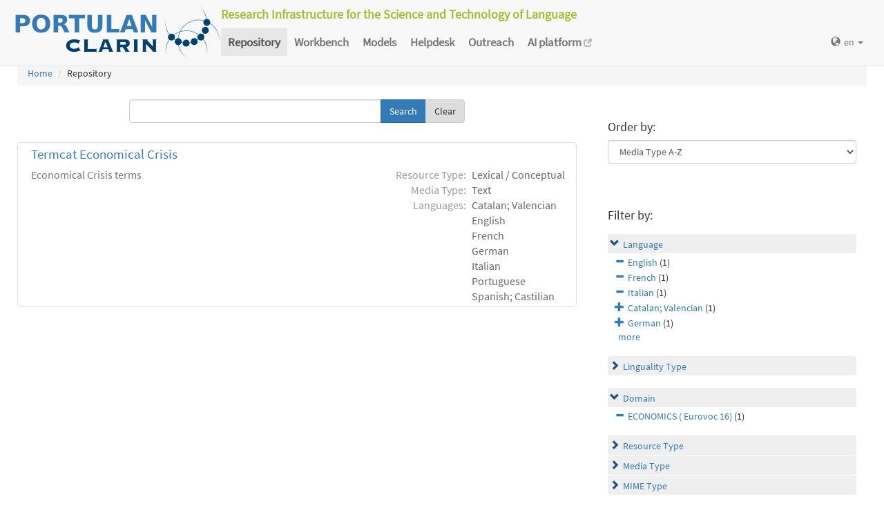

--- FILE ---
content_type: text/html; charset=utf-8
request_url: https://portulanclarin.net/repository/search/?q=&selected_facets=domainFilter_exact%3AECONOMICS%20%28Eurovoc%2016%29&selected_facets=languageNameFilter_exact%3AItalian&selected_facets=languageNameFilter_exact%3AEnglish&selected_facets=languageNameFilter_exact%3AFrench
body_size: 22761
content:
<!DOCTYPE html>



<html lang="en">
    <head>
        
        <meta http-equiv="Content-Type" content="text/html; charset=utf-8">
        <meta http-equiv="X-UA-Compatible" content="IE=edge">
        <meta name="viewport" content="width=device-width, initial-scale=1">
        <title>
Search and Browse &ndash; PORTULAN CLARIN
</title>
        <meta name="description" content="PORTULAN CLARIN: Research Infrastructure for the Science and Technology of Language" />
        <meta name="keywords" content="AI, artificial intelligence, arts, audio, Brazil, CLARIN, CLARIN ERIC, cognitive science, computational linguistics, computer science, corpora, corpus, CPLP, cultural creativity, cultural heritage, data sets, datasets, data, scientific data, dependency bank, dialect, dialog, dictionary, digital humanities, discourse, EEG, ERP, ESFRI, events, fMRI, grammar, healthcare, helpdesk, human language, humanities, informatics, k-center, language, language engineering, language processing tools, language promotion, language resources, language teaching, language technology, lexica, lexicon, linguistics, morphology, named entity, named entity recognizer, named entity recognition, natural language, natural language processing, NLP, open science, parser, Portugal, portuguese, portuguese language, PORTULAN CLARIN, portulanclarin.net, pos tagger, pragmatics, processing tools, repository, research infrastructure, research infrastructure roadmap, science and technology of language, scientific resources, semantic analyser, semantics, social sciences, syntactic analyser, syntax, terminology, text, tools, treebank, video, workbench" />
        <link rel="shortcut icon" href="/static/images/favicon.ico" />
        <link rel="stylesheet" href="/static/css/bootstrap.min.css">
        <link rel="stylesheet" href="/static/css/portulanclarin/base.css">
        <link rel="stylesheet" href="/static/metashare/css/metashare.css">
        <script src="/static/js/jquery.min.js"></script>
        <script src="/static/js/bootstrap.min.js"></script>
        <script src="/static/js/portulanclarin/base.js"></script>
        <script src="/static/metashare/js/metashare.js"></script>
        
        
    </head>
    <body class="beta">

    


<header>
    <nav class="navbar navbar-default navbar-fixed-top">
        <div class="container-fluid">
            <div>
                <a class="navbar-brand" href="/">
                    <img width="300" height="80" alt="PORTULAN CLARIN"
                        src="/static/images/logo-80.png">
                </a>
                <div class="designation">
                    Research Infrastructure for the Science and Technology of Language
                </div>
                <button type="button" class="navbar-toggle collapsed"
                    data-toggle="collapse" data-target=".top-nav" aria-expanded="false">
                    <span class="sr-only">Toggle navigation</span>
                    <span class="icon-bar"></span>
                    <span class="icon-bar"></span>
                    <span class="icon-bar"></span>
                </button>
            </div>
            <div class="navbar-collapse collapse top-nav">
                <ul class="nav navbar-nav">
                    <li role="presentation" class="active">
                        <a href="/repository/search/">Repository</a>
                    </li>

                    <li role="presentation">
                        <a href="/workbench/">Workbench</a>
                    </li>

                    <li role="presentation">
                        <a href="/models/">Models</a>
                    </li>

                    <li role="presentation">
                        <a href="/helpdesk/">Helpdesk</a>
                    </li>

                    <li role="presentation">
                        <a href="/outreach/">Outreach</a>
                    </li>
                </ul>
                <ul class="nav navbar-nav navbar-right">
                    
                    
                    <li class="dropdown">
                        <form id="set-language-form" action="/repository/i18n/setlang/" method="POST">
                            <div style='display:none'><input type='hidden' name='csrfmiddlewaretoken' value='rIND2jj2iX5tXEOhtc4CI5bGYe6ISkDR' /></div>
                            <input name="next" type="hidden" value="">
                            <input name="language" type="hidden" value="en">
                        </form>
                        <a href="#" class="dropdown-toggle" data-toggle="dropdown" role="button"
                            aria-haspopup="true" aria-expanded="false"
                            ><span class="glyphicon glyphicon-globe" aria-hidden="true"></span>en
                            <span class="caret"></span></a>
                        <ul class="dropdown-menu set-language">
                        
                        
                        
                            
                            <li><a href="#" data-lang-code="en"
                                >en</a></li>
                            
                        
                            
                            <li><a href="#" data-lang-code="pt"
                                >pt</a></li>
                            
                        
                        </ul>
                    </li>
                </ul>
            </div>
        </div>
    </nav>
</header>


    
    <main class="container-fluid">
        
<ol class="breadcrumb">
    <li><a href="/">Home</a></li>
    
	
    <li>Repository
            
    </li>
</ol>

        <div id="messages">
            
            
            
        </div>
        
<script>
    $(document).ready(function () {
        $("#order-by-form").each(function () {
            this.reset();
        });

        $("div.filter").each(function () {
            var allDds = $(this).children("div").not('.subresult').nextUntil("div.accordion");
            if (allDds.length > 4) {
                // for 5 or less items we don't want to collapse, however, including the "more" link we would like to have at most 5 <div>s
	            var hideableDds = allDds.has("a.addableFacet"); // never hide selected facet items
	            if (hideableDds.length > 1) {
                    // don't replace a single item with a "more" link
                    hiddenDds = hideableDds.slice(
                        Math.max(0, 4 - (allDds.length - hideableDds.length))
                    ).hide();
                    var moreTxt = 'more', lessTxt = 'less';
                    hiddenDds.last().after($("<div><a href='#'>" + moreTxt + "</a></div>")
                        .children().first().click({ hiddenDds: hiddenDds }, function (e) {
                            e.preventDefault();
                            $(this).text($(this).text() == moreTxt ? lessTxt : moreTxt);
                            e.data.hiddenDds.slideToggle();
                        }).parent());
                }
            }
        });

        $("div.filter").hide();

        $("div.accordion").each(function () {
            $(this).next("div.filter").find("a.removableFacet").parents("div.filter").show();
            addStatus($(this));
        });

        $("div.accordion.expanded").each(function () {
            if ($(this).next("div.filter").find("a.removableFacet").length > 0) {
                $(this).addClass("selected");
            }
        });

        $("div.accordion").click(function () {
            if ($(this).next("div.filter").attr("style") == "display: none;") {
                $(this).addClass('expanded');
                $(this).removeClass('collapsed');
            } else {
                $(this).addClass('collapsed');
                $(this).removeClass('expanded');
            }
            $(this).next("div.filter").slideToggle();
        });
    });

    function addStatus(filter) {
        if (filter.next("div.filter").attr("style") == "display: none;") {
            filter.addClass('collapsed');
            filter.removeClass('expanded');
        } else {
            filter.addClass('expanded');
            filter.removeClass('collapsed');
        }
    }
</script>

<div class="row">
    <div class="content_box col-md-8">
        <form id="search-bar" action="." method="get">
            
            <div class="input-group">
                <input name="q" id="id_q" type="text" class="form-control" value="">
                <span class="input-group-btn">
                    <input id="search_button" class="btn btn-primary" type="submit" value="Search">
                    <a class="btn btn-default" href="/repository/search/">Clear</a>
                </span>
            </div>
        </form>

        <div class="panel borderless">

            
                

                <div class="panel borderless">
                    
                        <div class="resource-info panel-body row white_box"><div class="entry-title"><a href="/repository/browse/termcat-economical-crisis/c564f70813a311ebb2f702420a00040945a23ac5f87341718d4da8dfaa268c04/">Termcat Economical Crisis</a></div><div class="resource-description col-md-8 col-md-border"><p>Economical Crisis terms</p></div><div class="resource-tags col-md-4"><table><tr><th>Resource Type:</th><td>Lexical / Conceptual</td></tr><tr><th rowspan="1">Media Type:</th><td>Text</td></tr><tr><th rowspan="7">Languages:</th><td>Catalan; Valencian</td></tr><tr><td>English</td></tr><tr><td>French</td></tr><tr><td>German</td></tr><tr><td>Italian</td></tr><tr><td>Portuguese</td></tr><tr><td>Spanish; Castilian</td></tr></table></div></div>

                    
                    </div>

                
            
        </div>

    </div>

    <div class="right_box col-md-4">

        <div class="borderless panel panel-default">
            <div class="panel-body">
                <form id="order-by-form" action="." method="get">
                <h4>Order by:</h4>
                <select class="form-control" name="ordering" onChange="window.location.href=this.value;">
                    <option value="?q=&amp;selected_facets=domainFilter_exact%3AECONOMICS%20%28Eurovoc%2016%29&amp;selected_facets=languageNameFilter_exact%3AItalian&amp;selected_facets=languageNameFilter_exact%3AEnglish&amp;selected_facets=languageNameFilter_exact%3AFrench&amp;sort=resourcename_asc" >Resource Name A-Z</option>
                    <option value="?q=&amp;selected_facets=domainFilter_exact%3AECONOMICS%20%28Eurovoc%2016%29&amp;selected_facets=languageNameFilter_exact%3AItalian&amp;selected_facets=languageNameFilter_exact%3AEnglish&amp;selected_facets=languageNameFilter_exact%3AFrench&amp;sort=resourcename_desc" >Resource Name Z-A</option>
                    <option value="?q=&amp;selected_facets=domainFilter_exact%3AECONOMICS%20%28Eurovoc%2016%29&amp;selected_facets=languageNameFilter_exact%3AItalian&amp;selected_facets=languageNameFilter_exact%3AEnglish&amp;selected_facets=languageNameFilter_exact%3AFrench&amp;sort=languagename_asc" >Language Name A-Z</option>
                    <option value="?q=&amp;selected_facets=domainFilter_exact%3AECONOMICS%20%28Eurovoc%2016%29&amp;selected_facets=languageNameFilter_exact%3AItalian&amp;selected_facets=languageNameFilter_exact%3AEnglish&amp;selected_facets=languageNameFilter_exact%3AFrench&amp;sort=languagename_desc" >Language Name Z-A</option>
                    <option value="?q=&amp;selected_facets=domainFilter_exact%3AECONOMICS%20%28Eurovoc%2016%29&amp;selected_facets=languageNameFilter_exact%3AItalian&amp;selected_facets=languageNameFilter_exact%3AEnglish&amp;selected_facets=languageNameFilter_exact%3AFrench&amp;sort=resourcetype_asc" >Resource Type A-Z</option>
                    <option value="?q=&amp;selected_facets=domainFilter_exact%3AECONOMICS%20%28Eurovoc%2016%29&amp;selected_facets=languageNameFilter_exact%3AItalian&amp;selected_facets=languageNameFilter_exact%3AEnglish&amp;selected_facets=languageNameFilter_exact%3AFrench&amp;sort=resourcetype_desc" >Resource Type Z-A</option>
                    <option value="?q=&amp;selected_facets=domainFilter_exact%3AECONOMICS%20%28Eurovoc%2016%29&amp;selected_facets=languageNameFilter_exact%3AItalian&amp;selected_facets=languageNameFilter_exact%3AEnglish&amp;selected_facets=languageNameFilter_exact%3AFrench&amp;sort=mediatype_asc"  selected>Media Type A-Z</option>
                    <option value="?q=&amp;selected_facets=domainFilter_exact%3AECONOMICS%20%28Eurovoc%2016%29&amp;selected_facets=languageNameFilter_exact%3AItalian&amp;selected_facets=languageNameFilter_exact%3AEnglish&amp;selected_facets=languageNameFilter_exact%3AFrench&amp;sort=mediatype_desc" >Media Type Z-A</option>
                    
                </select>
                </form>
            </div>
        </div>

        
        <div class="borderless panel panel-default">
            <div class="panel-body">
                <h4>Filter by:</h4>
                
                    <div class="search-filter-group">
                        
                            
<div class="accordion"><a href="#" onclick="return false">Language</a></div>
<div class="filter">

    <div><a href="?q=&amp;selected_facets=domainFilter_exact%3AECONOMICS%20%28Eurovoc%2016%29&amp;selected_facets=languageNameFilter_exact%3AItalian&amp;selected_facets=languageNameFilter_exact%3AFrench" class="removableFacet">English</a>&nbsp;(1)</div>
	

    <div><a href="?q=&amp;selected_facets=domainFilter_exact%3AECONOMICS%20%28Eurovoc%2016%29&amp;selected_facets=languageNameFilter_exact%3AItalian&amp;selected_facets=languageNameFilter_exact%3AEnglish" class="removableFacet">French</a>&nbsp;(1)</div>
	

    <div><a href="?q=&amp;selected_facets=domainFilter_exact%3AECONOMICS%20%28Eurovoc%2016%29&amp;selected_facets=languageNameFilter_exact%3AEnglish&amp;selected_facets=languageNameFilter_exact%3AFrench" class="removableFacet">Italian</a>&nbsp;(1)</div>
	



    <div><a href="?q=&amp;selected_facets=domainFilter_exact%3AECONOMICS%20%28Eurovoc%2016%29&amp;selected_facets=languageNameFilter_exact%3AItalian&amp;selected_facets=languageNameFilter_exact%3AEnglish&amp;selected_facets=languageNameFilter_exact%3AFrench&amp;selected_facets=languageNameFilter_exact%3ACatalan%3B%20Valencian" class="addableFacet">Catalan; Valencian</a>&nbsp;(1)</div>

    <div><a href="?q=&amp;selected_facets=domainFilter_exact%3AECONOMICS%20%28Eurovoc%2016%29&amp;selected_facets=languageNameFilter_exact%3AItalian&amp;selected_facets=languageNameFilter_exact%3AEnglish&amp;selected_facets=languageNameFilter_exact%3AFrench&amp;selected_facets=languageNameFilter_exact%3AGerman" class="addableFacet">German</a>&nbsp;(1)</div>

    <div><a href="?q=&amp;selected_facets=domainFilter_exact%3AECONOMICS%20%28Eurovoc%2016%29&amp;selected_facets=languageNameFilter_exact%3AItalian&amp;selected_facets=languageNameFilter_exact%3AEnglish&amp;selected_facets=languageNameFilter_exact%3AFrench&amp;selected_facets=languageNameFilter_exact%3APortuguese" class="addableFacet">Portuguese</a>&nbsp;(1)</div>

    <div><a href="?q=&amp;selected_facets=domainFilter_exact%3AECONOMICS%20%28Eurovoc%2016%29&amp;selected_facets=languageNameFilter_exact%3AItalian&amp;selected_facets=languageNameFilter_exact%3AEnglish&amp;selected_facets=languageNameFilter_exact%3AFrench&amp;selected_facets=languageNameFilter_exact%3ASpanish%3B%20Castilian" class="addableFacet">Spanish; Castilian</a>&nbsp;(1)</div>

</div>

                        
                    </div>
                
                    <div class="search-filter-group">
                        
                            
<div class="accordion"><a href="#" onclick="return false">Linguality Type</a></div>
<div class="filter">



    <div><a href="?q=&amp;selected_facets=domainFilter_exact%3AECONOMICS%20%28Eurovoc%2016%29&amp;selected_facets=languageNameFilter_exact%3AItalian&amp;selected_facets=languageNameFilter_exact%3AEnglish&amp;selected_facets=languageNameFilter_exact%3AFrench&amp;selected_facets=lingualityTypeFilter_exact%3AMultilingual" class="addableFacet">Multilingual</a>&nbsp;(1)</div>

</div>

                        
                    </div>
                
                    <div class="search-filter-group">
                        
                            
<div class="accordion"><a href="#" onclick="return false">Domain</a></div>
<div class="filter">

    <div><a href="?q=&amp;selected_facets=languageNameFilter_exact%3AItalian&amp;selected_facets=languageNameFilter_exact%3AEnglish&amp;selected_facets=languageNameFilter_exact%3AFrench" class="removableFacet">ECONOMICS ( Eurovoc 16)</a>&nbsp;(1)</div>
	



</div>

                        
                    </div>
                
                    <div class="search-filter-group">
                        
                            
<div class="accordion"><a href="#" onclick="return false">Resource Type</a></div>
<div class="filter">



    <div><a href="?q=&amp;selected_facets=domainFilter_exact%3AECONOMICS%20%28Eurovoc%2016%29&amp;selected_facets=languageNameFilter_exact%3AItalian&amp;selected_facets=languageNameFilter_exact%3AEnglish&amp;selected_facets=languageNameFilter_exact%3AFrench&amp;selected_facets=resourceTypeFilter_exact%3AlexicalConceptualResource" class="addableFacet subfacet">Lexical Conceptual Resource</a>&nbsp;(1)</div>

</div>

                        
                            
<div class="accordion"><a href="#" onclick="return false">Media Type</a></div>
<div class="filter">



    <div><a href="?q=&amp;selected_facets=domainFilter_exact%3AECONOMICS%20%28Eurovoc%2016%29&amp;selected_facets=languageNameFilter_exact%3AItalian&amp;selected_facets=languageNameFilter_exact%3AEnglish&amp;selected_facets=languageNameFilter_exact%3AFrench&amp;selected_facets=mediaTypeFilter_exact%3Atext" class="addableFacet subfacet">Text</a>&nbsp;(1)</div>

</div>

                        
                            
<div class="accordion"><a href="#" onclick="return false">MIME Type</a></div>
<div class="filter">



    <div><a href="?q=&amp;selected_facets=domainFilter_exact%3AECONOMICS%20%28Eurovoc%2016%29&amp;selected_facets=languageNameFilter_exact%3AItalian&amp;selected_facets=languageNameFilter_exact%3AEnglish&amp;selected_facets=languageNameFilter_exact%3AFrench&amp;selected_facets=mimeTypeFilter_exact%3ATerm%20Base%20eXchange" class="addableFacet">Term Base e Xchange</a>&nbsp;(1)</div>

</div>

                        
                    </div>
                
            </div>
        </div>
        
    </div>

</div>

    </main>
    

    


<footer>
<div class="container-fluid">
<div class="row">
<div class="col-sm-12">

<table>
    <tr>
        <td>
            <p><a href="/usage/#why">why</a></p>
            <p><a href="/usage/#how">how</a></p>
        </td>
        <td>
            <p><a href="/rationale/#mission">mission</a></p>
            <p><a href="/rationale/#operation">operation</a></p>
            <p><a href="/rationale/#timeline">timeline</a></p>
            <p><a href="/rationale/#name">name</a></p>
        </td>
        <td>
            <p><a href="/who/#staff">staff</a></p>
            <p><a href="/who/#advisory">advisory</a></p>
            <p><a href="/who/#forum">forum</a></p>
            <p><a href="/who/#network">network</a></p>
            <p><a href="/background/">background</a></p>
        </td>
        <td>
            <p><a href="/ecosystem/#collaboration">collaboration</a></p>
            <p><a href="/ecosystem/#acknowledgements">acknowledgements</a></p>
            <p><a href="/ecosystem/#certification">certification</a></p>
        </td>
        <td>
            <p><a href="/agreement/#depositing">depositing</a></p>
            <p><a href="/agreement/#licensing">licensing</a></p>
        </td>
        <td>
            <p><a href="/k-centre">k-centre</a></p>
        </td>
        <td>
            <p><a href="/legal/#terms">terms</a></p>
            <p><a href="/legal/#privacy">privacy</a></p>
        </td>
        <td>
            <p><a href="/contact/">contact</a></p>
        </td>
        <td class="social-icons">
            <a title="CLARIN ERIC" href="http://clarin.eu/"
                target="_blank"><img
                    src="/static/images/footer/clarin-20.png"
                    alt="CLARIN ERIC"></a>
            <a title="CLARIN @ Videolectures"
                href="http://videolectures.net/clarin/"
                target="_blank"><img
                    src="/static/images/footer/videolectures-20.png"
                    alt="CLARIN @ Videolectures"></a>
            <a title="CLARIN @ Github"
                href="https://github.com/clarin-eric/"
                target="_blank"><img
                    src="/static/images/footer/github-24.png"
                    alt="CLARIN @ Github"></a>
            <a title="CLARIN News"
                href="https://clarin.eu/news/" target="_blank"><img
                    src="/static/images/footer/list-24.png"
                    alt="CLARIN News"></a>
            <a title="CLARIN @ LinkedIn"
                href="https://www.linkedin.com/company/clarin-eric/"
                target="_blank"><img
                    src="/static/images/footer/linkedin-24.png"
                    alt="CLARIN @ LinkedIn"></a>
            <a title="CLARIN @ Twitter"
                href="https://twitter.com/clarineric"
                target="_blank"><img
                    src="/static/images/footer/twitter-24.png"
                    alt="CLARIN @ Twitter"></a>
            <a title="CLARIN @ YouTube"
                href="https://www.youtube.com/channel/UCJPks1mzisqsS4NrBFKIWag"
                target="_blank"><img
                    src="/static/images/footer/youtube-24.png"
                    alt="CLARIN @ YouTube"></a>

        </td>
    </tr>
</table>

</div> <!-- container-fluid -->
</div> <!-- row -->
</div> <!-- col-sm-12 -->
</footer>

    <!-- Matomo -->
<script>
  var _paq = window._paq || [];
  /* tracker methods like "setCustomDimension" should be called before "trackPageView" */
  _paq.push(['setDocumentTitle', document.title]);
  _paq.push(['trackPageView']);
  _paq.push(['enableLinkTracking']);
  (function() {
      var u="//matomo.portulanclarin.net/";
      _paq.push(['setTrackerUrl', u+'matomo.php']);
      _paq.push(['setSiteId', '1']);
      var d=document, g=d.createElement('script'), s=d.getElementsByTagName('script')[0];
      g.type='text/javascript'; g.async=true; g.defer=true; g.src=u+'matomo.js'; s.parentNode.insertBefore(g,s);
    })();
</script>
<!-- End Matomo Code -->

    </body>
</html>
